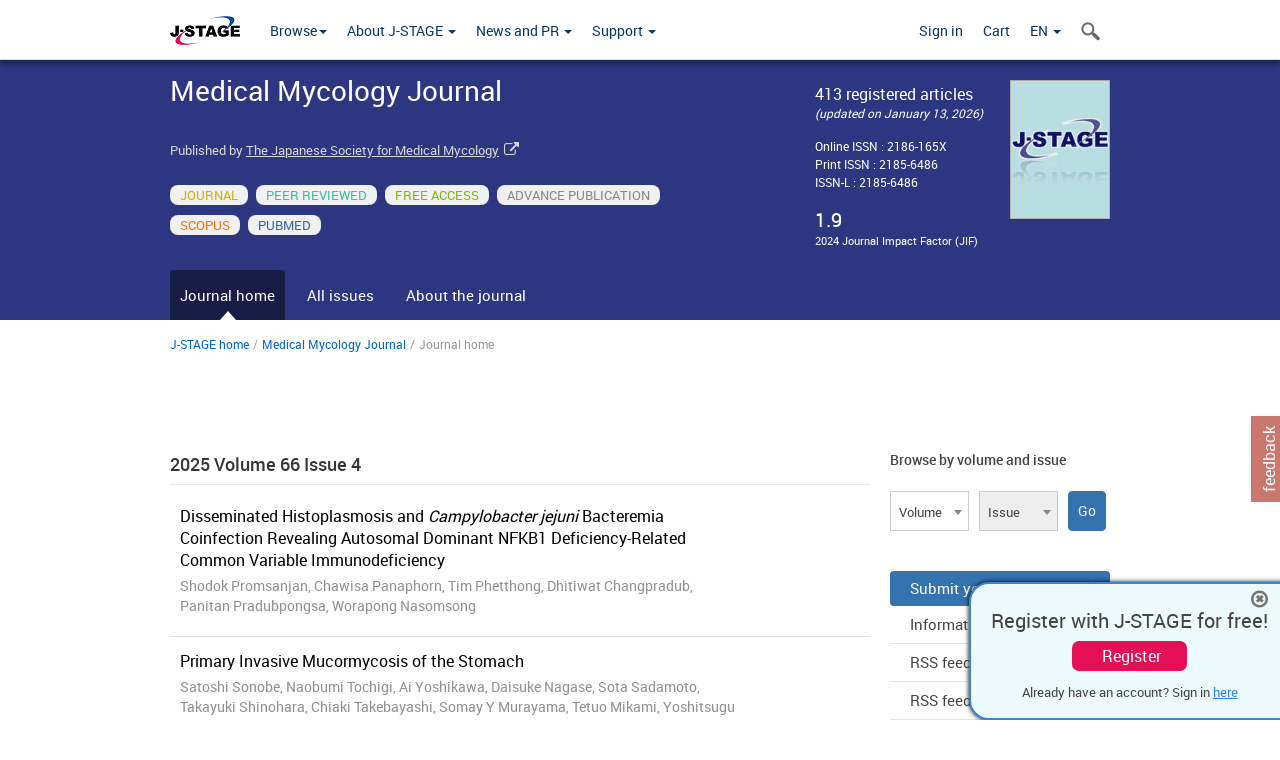

--- FILE ---
content_type: text/html;charset=utf-8
request_url: https://www.jstage.jst.go.jp/browse/mmj/-char/en
body_size: 48219
content:
<!DOCTYPE html>
<html lang="en" xmlns:mml="http://www.w3.org/1998/Math/MathML">
<head>



<!-- 2.3.8 -->
<meta charset="utf-8">
<meta http-equiv="X-UA-Compatible" content="IE=edge">
<meta name="format-detection" content="telephone=no">
<meta name="viewport" content="width=device-width, initial-scale=1.0, maximum-scale=1.0, user-scalable=no">
<meta name="description" content="Access full-text academic articles: J-STAGE is an online platform for Japanese academic journals.">
<meta name="twitter:card" content="summary" />
<meta name="twitter:site" content="@jstage_ej" />
<meta name="og:url" content="https://www.jstage.jst.go.jp/browse/mmj/-char/en" />
<meta name="og:title" content="Medical Mycology Journal" />
<meta name="og:description" content="Published by The Japanese Society for Medical Mycology. FREE ACCESS" />
<meta name="og:site_name" content="J-STAGE" />
<meta name="og:image" content="https://www.jstage.jst.go.jp/html/images/common/SNS/J-STAGE_logo_sns.png" />

<link rel="icon" href="/favicon.ico" type="image/x-icon" />
<title>Medical Mycology Journal</title>
<link rel="stylesheet" href="/web/css/bootstrap3-wysiwyg5-color.css" />
<link rel="stylesheet" href="/web/css/bootstrap3-wysiwyg5.css" />
<link rel="stylesheet" href="/web/css/ranking.css?rn=2.3.8" />

<link rel="stylesheet" href="/web/css/bootstrap.min.css" />

<link rel="stylesheet" href="/web/css/style.css?rn=2.3.8"/>
<link rel="stylesheet" href="/web/css/common-elements-style.css?rn=2.3.8" />
<link rel="stylesheet" href="/web/css/jquery.treefilter.css" />
<link rel="stylesheet" href="/web/css/jplayer.blue.monday.css" />
<link rel="stylesheet" href="/web/css/main.css?rn=2.3.8" />
<!--[if lt IE 9]>

<script src="/web/js/html5shiv.min.js"></script>
<script src="/web/js/respond.min.js"></script>
<![endif]-->
<style type="text/css">
<!--
b {
	font-weight: bold;
}
i {
	font-style: italic;
}
// -->
</style>
</head>
	<body class="body-offcanvas addition-pages">

	


<!-- HEADER :: START -->
<span class="noprint">
<header class="clearfix">
	<!-- NAVIGATION :: START -->
	<nav class="navbar navbar-default navbar-fixed-top ep-nav-shadow " >

						
		<div class="container">
			<button type="button" class="navbar-toggle offcanvas-toggle" data-toggle="offcanvas" data-target="#js-bootstrap-offcanvas" style="float:left;"> <span class="sr-only">Toggle navigation</span> <span class="icon-bar">&nbsp;</span> <span class="icon-bar">&nbsp;</span> <span class="icon-bar">&nbsp;</span> </button>
			<!-- RIGHT NAV SEARCH :: BEGIN -->
			<div class="search-nav-block dropdown">
				<a href="javascript:;" class=""  data-toggle="collapse" data-target="#Search_nav"><i class="search-nav-icon"></i></a>
			</div>
			<!-- RIGHT NAV SEARCH :: END -->
			<!-- LOGO :: START -->
			<a class="navbar-brand ms-logowrap hm-logo-padding" href="https://www.jstage.jst.go.jp/browse/-char/en">
				<img src="/web/images/J-STAGE_logo_A3.png" alt=""  style="margin-top:6px;" />
			</a>
			<!-- LOGO :: END -->
			<!-- HAMBURGER LEFT TO RIGHT SLIDE :: START -->
			<div class="offcanvas-left-wrap register-offcanvas-left-wrap">
								<div class="navbar-offcanvas navbar-offcanvas-touch navbar-offcanvas-fade" role="navigation" id="js-bootstrap-offcanvas">
					<div class="offcanvas-left-wrap">
						<div class="navbar-header">
							<a class="navbar-brand jst-homelink" href="https://www.jstage.jst.go.jp/browse/-char/en">J-STAGE home</a>
							<button type="button" class="navbar-toggle offcanvas-toggle pull-right" data-toggle="offcanvas" data-target="#js-bootstrap-offcanvas" style="float:left;"> <img src="/web/images/edit-profile/icon-close-menu.png" alt=""></button>
						</div>
						<div class="offcanvas-nav-wrap">
							<ul class="nav navbar-nav">
																<li class="dropdown reponsive-menu"> <a href="#" class="dropdown-toggle" data-toggle="dropdown">Browse<b class="caret"></b></a>
									<ul class="dropdown-menu ep-dropdown-menu">
										<li style="background:none !important;"><span class="topnav-dropdown-icon"><img src="/web/images/top-nav-dropdown-arrow.png" width="18" height="10" alt=""/></span></li>
										<li><a href="/journal/list/-char/en">All titles</a></li>
										<li><a href="/journal/fields/-char/en">All subject areas</a></li>
										<li><a href="/journal/publisher/-char/en">All publishers</a></li>
										<li><a href="/search/global/_search/-char/en">Search articles</a></li>
										<li><a href="https://jstagedata.jst.go.jp/" target="_blank" rel="noopener noreferrer">Search J-STAGE Data <img src="/web/images/information-tab2/bg-arrow-white.png" width="13" height="10" alt=""></a></li>
									</ul>
								</li>
																<li class="dropdown reponsive-menu"><a href="#" class="dropdown-toggle" data-toggle="dropdown">About J-STAGE <b class="caret"></b></a>
									<ul class="dropdown-menu ep-dropdown-menu">
										<li style="background:none !important;"><span class="topnav-dropdown-icon"><img src="/web/images/top-nav-dropdown-arrow.png" width="18" height="10" alt=""/></span></li>
										<li><a href="https://www.jstage.jst.go.jp/static/pages/JstageOverview/-char/en">Overview</a></li>
										<li><a href="https://www.jstage.jst.go.jp/static/pages/JstageServices/TAB1/-char/en">Services and features</a></li>
										<li><a href="https://www.jstage.jst.go.jp/static/pages/PublicDataAboutJstage/-char/en">Public data</a></li>
										<li><a href="https://www.jstage.jst.go.jp/static/pages/TermsAndPolicies/ForIndividuals/-char/en">Terms and Policy</a></li>
									</ul>
								</li>

																<li class="dropdown reponsive-menu"><a href="#" class="dropdown-toggle" data-toggle="dropdown">News and PR  <b class="caret"></b></a>
									<ul class="dropdown-menu ep-dropdown-menu">
										<li style="background:none !important;"><span class="topnav-dropdown-icon"><img src="/web/images/top-nav-dropdown-arrow.png" width="18" height="10" alt=""/></span></li>
										<li><a href="https://www.jstage.jst.go.jp/static/pages/News/TAB1/Current/Page1/-char/en">News</a></li>
										<li><a href="https://www.jstage.jst.go.jp/static/pages/News/TAB2/Page1/-char/en">Maintenance information</a></li>
										<li><a href="https://www.jstage.jst.go.jp/static/pages/News/TAB6/Page1/-char/en">Special contents </a></li>
										<li><a href="https://www.jstage.jst.go.jp/static/pages/News/TAB7/Page1/-char/en">Media resources </a></li>
									</ul>
								</li>
																<li class="dropdown reponsive-menu"><a href="#" class="dropdown-toggle" data-toggle="dropdown">Support  <b class="caret"></b></a>
									<ul class="dropdown-menu ep-dropdown-menu">
										<li style="background:none !important;"><span class="topnav-dropdown-icon"><img src="/web/images/top-nav-dropdown-arrow.png" width="18" height="10" alt=""/></span></li>
										<li><a href="https://www.jstage.jst.go.jp/static/pages/ForReaders/-char/en">User manuals</a></li>
										<li><a href="https://www.jstage.jst.go.jp/static/pages/RecommendedEnvironment/-char/en">Browser compatibility</a></li>
 <li><a href="https://www.jstage.jst.go.jp/static/pages/FAQs/TAB3/-char/en">FAQ</a></li> 										<li><a href="https://www.jstage.jst.go.jp/static/pages/Contact/-char/en">Contact </a></li>
										<li><a href="https://www.jstage.jst.go.jp/static/pages/Sitemap/-char/en">Sitemap </a></li>
									</ul>
								</li>
																													<li class="reponsive-menu">
												<a href="/mylogin/-char/en?sourceurl=https%3A%2F%2Fwww.jstage.jst.go.jp%2Fbrowse%2Fmmj%2F-char%2Fen">Sign in</a>
										</li>
																		<li class="reponsive-menu">
											<li class="reponsive-menu"><a href="/cart/list/-char/en?backurl=https%3A%2F%2Fwww.jstage.jst.go.jp%2Fbrowse%2Fmmj%2F-char%2Fen" class="" >Cart <img src="/web/images/edit-profile/icon-cart.png" alt=""></a>
									</li>
								<li class="dropdown reponsive-menu">
																		<a href="#" class="dropdown-toggle" data-toggle="dropdown"> EN  <img src="/web/images/edit-profile/icon-lang.png" alt=""> <b class="caret"></b></a>
									<ul class="dropdown-menu ep-dropdown-menu">
									<li style="background:none !important;"><span class="topnav-dropdown-icon"><img src="/web/images/top-nav-dropdown-arrow.png" width="18" height="10" alt=""/></span></li>
										<li><a href="javascript:;" onclick="doChangeLang('en')">English</a></li>
										<li><a href="javascript:;" onclick="doChangeLang('ja')">日本語</a></li>
									</ul>
								</li>
							</ul>
						</div>
						<div class="clearfix"></div>
					</div>
				</div>
								<ul class="nav navbar-nav offcanvas-left-display-none">
										<li class="dropdown"> <a href="#" class="dropdown-toggle" data-toggle="dropdown">Browse<b class="caret"></b></a>
						<ul class="dropdown-menu ep-dropdown-menu">
							<li style="background:none !important;"><span class="topnav-dropdown-icon"><img src="/web/images/top-nav-dropdown-arrow.png" width="18" height="10" alt=""/></span></li>
							<li><a href="/journal/list/-char/en">All titles</a></li>
							<li><a href="/journal/fields/-char/en">All subject areas</a></li>
							<li><a href="/journal/publisher/-char/en">All publishers</a></li>
							<li><a href="/search/global/_search/-char/en">Search articles</a></li>
							<li><a href="https://jstagedata.jst.go.jp/" target="_blank" rel="noopener noreferrer">Search J-STAGE Data <img src="/web/images/information-tab2/bg-arrow.png" width="13" height="10" alt=""></a></li>
						</ul>
					</li>
										<li class="dropdown"><a href="#" class="dropdown-toggle" data-toggle="dropdown">About J-STAGE <b class="caret"></b></a>
						<ul class="dropdown-menu ep-dropdown-menu">
							<li style="background:none !important;"><span class="topnav-dropdown-icon"><img src="/web/images/top-nav-dropdown-arrow.png" width="18" height="10" alt=""/></span></li>
							<li><a href="https://www.jstage.jst.go.jp/static/pages/JstageOverview/-char/en">Overview</a></li>
							<li><a href="https://www.jstage.jst.go.jp/static/pages/JstageServices/TAB1/-char/en">Services and features</a></li>
							<li><a href="https://www.jstage.jst.go.jp/static/pages/PublicDataAboutJstage/-char/en">Public data</a></li>
							<li><a href="https://www.jstage.jst.go.jp/static/pages/TermsAndPolicies/ForIndividuals/-char/en">Terms and Policy</a></li>
						</ul>
					</li>
										<li class="dropdown"><a href="#" class="dropdown-toggle" data-toggle="dropdown">News and PR  <b class="caret"></b></a>
						<ul class="dropdown-menu ep-dropdown-menu">
							<li style="background:none !important;"><span class="topnav-dropdown-icon"><img src="/web/images/top-nav-dropdown-arrow.png" width="18" height="10" alt=""/></span></li>
							<li><a href="https://www.jstage.jst.go.jp/static/pages/News/TAB1/Current/Page1/-char/en">News</a></li>
							<li><a href="https://www.jstage.jst.go.jp/static/pages/News/TAB2/Page1/-char/en">Maintenance information</a></li>
							<li><a href="https://www.jstage.jst.go.jp/static/pages/News/TAB6/Page1/-char/en">Special contents </a></li>
							<li><a href="https://www.jstage.jst.go.jp/static/pages/News/TAB7/Page1/-char/en">Media resources </a></li>
						</ul>
					</li>
										<li class="dropdown"><a href="#" class="dropdown-toggle" data-toggle="dropdown">Support  <b class="caret"></b></a>
						<ul class="dropdown-menu ep-dropdown-menu">
							<li style="background:none !important;"><span class="topnav-dropdown-icon"><img src="/web/images/top-nav-dropdown-arrow.png" width="18" height="10" alt=""/></span></li>
							<li><a href="https://www.jstage.jst.go.jp/static/pages/ForReaders/-char/en">User manuals</a></li>
							<li><a href="https://www.jstage.jst.go.jp/static/pages/RecommendedEnvironment/-char/en">Browser compatibility</a></li>
 <li><a href="https://www.jstage.jst.go.jp/static/pages/FAQs/TAB3/-char/en">FAQ</a></li> 							<li><a href="https://www.jstage.jst.go.jp/static/pages/Contact/-char/en">Contact </a></li>
							<li><a href="https://www.jstage.jst.go.jp/static/pages/Sitemap/-char/en">Sitemap </a></li>
						</ul>
					</li>
				</ul>
			</div>
			<!-- HAMBURGER LEFT TO RIGHT SLIDE :: END -->
			<div class="offcanvas-right-wrap register-offcanvas-right-wrap">
				<ul class="nav navbar-nav">
												<li class="">
								<a href="/mylogin/-char/en?sourceurl=https%3A%2F%2Fwww.jstage.jst.go.jp%2Fbrowse%2Fmmj%2F-char%2Fen" class="" >Sign in  </a>
						</li>
										<li class="">
							<li class=""><a href="/cart/list/-char/en?backurl=https%3A%2F%2Fwww.jstage.jst.go.jp%2Fbrowse%2Fmmj%2F-char%2Fen" class="" >Cart </a>
					</li>
				<li class="dropdown">
					<a href="#" class="dropdown-toggle" data-toggle="dropdown">
 EN 					<b class="caret"></b>
					</a>
					<ul class="dropdown-menu ep-dropdown-menu" style="min-width: 80px;">
						<li style="background:none !important;"><span class="topnav-dropdown-icon"><img src="/web/images/top-nav-dropdown-arrow.png" width="18" height="10" alt=""></span></li>
						<li><a href="javascript:;" onclick="doChangeLang('en')">English</a></li>
						<li><a href="javascript:;" onclick="doChangeLang('ja')">日本語</a></li>
					</ul>
				</li>
				</ul>
			</div>
			<!-- RIGHT NAV SEARCH DROPDOWN :: BEGIN -->
			<ul class="dropdown-menu collapse ep-dropdown-menu search-dropdown-menu" id="Search_nav" style="max-width: 300px;">
				<li style="background:none !important;"><span class="topnav-dropdown-icon"></span></li>
				<li>
					<div class="col-md-24 edit-profile-form-control">
						<form action="/result/journal/-char/en" method="get">
						<div class="input-group">
							<input name="globalSearchKey" type="text" class="form-control search-nav-input" placeholder="Search within all titles on J-STAGE">
							<span class="input-group-btn search-btn">
							<button class="btn btn-default" type="submit"><i class="search-nav-icon"></i></button>
							</span>
						</div><!-- /input-group -->
						<a href="https://www.jstage.jst.go.jp/search/global/_search/-char/en" class="advanced-search-link">Advanced search </a>
						</form>
					</div>
				</li>
			</ul>
			<!-- RIGHT NAV SEARCH DROPDOWN :: END -->

			<div class="clearfix"></div>
		</div>
	</nav>
	<!-- NAVIGATION :: END -->
</header>
</span>
<!-- HEADER :: END -->



<!-- JOURNAL INTRODUCTION :: START -->
<div id="page-content">
	<div id="journal-header" class="secondlevel-tabnavigation-detail colorscheme09-normal">
		<div class="container">
			<div class="flt-left" style="width:100%; position:relative;">
				<div class="journal-name">Medical Mycology Journal</div>

					<div id="journal-left-infosection" class="col-sm-15">
						<div class="top-margin-1x">
 Published by
									<a href="https://www.jsmm.org/en/index.html" target="_blank" rel="noopener noreferrer">The Japanese Society for Medical Mycology</a> <span class="fa fa-external-link external-link-icon"></span>
								&nbsp;
						</div>
					</div>

					<div id="journal-right-infosection" class="col-sm-6">
						<div class="fs-16">
								 413 registered articles<br>
								<span class="italic-style fs-12">(updated on  January 13, 2026)</span>
						</div>
						<div class="top-margin-15x fs-12">
								Online ISSN : 2186-165X<br>
								Print ISSN : 2185-6486<br>
								ISSN-L : 2185-6486
						</div>
							<div class="mrg-t-20">
								<span class="fs-20">1.9</span><br>
									<span class="fs-11">2024 Journal Impact Factor (JIF)</span>
							</div>
					</div>

						<div class="journal-thumbnail-wrap">
							<a href="https://www.jstage.jst.go.jp/browse/mmj/list/-char/en"><img src="https://www.jstage.jst.go.jp/pub/mmj/thumbnail/mmj_66_4.jpg" id="journal-thumbnail" alt="" /></a>
						</div>
					<div class="journal-tags-clearfix"></div>
					<div id="journal-tags">
						<div class="global-tags" style="max-width:640px;">
								<span class="tags-wrap original-tag-style" title="JOURNAL">JOURNAL</span>
								<span class="tags-wrap peerreviwed-tag-style" title="PEER REVIEWED">PEER REVIEWED</span>
								<span class="tags-wrap freeaccess-tag-style" title="FREE ACCESS">FREE ACCESS</span>
								<span class="tags-wrap advance-publication-tag-style" title="ADVANCE PUBLICATION">ADVANCE PUBLICATION</span>
							<br>
										<span class="tags-wrap" title="Indexed in Scopus" style="color: #ff6c00;">Scopus</span>
										<span class="tags-wrap" title="Indexed in PubMed" style="color: #336699;">Pubmed</span>
						</div>
						<div class="clearfix"></div>
					</div>
				<div class="journal-tags-clearfix"></div>
			</div>
			<div class="clearfix"></div>
		</div>
	</div>
</div>
<!-- JOURNAL INTRODUCTION :: END -->

<!-- SECOND LEVEL TAB NAVIGATION :: START -->
<div class="colorscheme09-normal">
	<div class="container">
		<div id="second-level-nav-tabs">
			<ul class="nav nav-tabs">
				<li class='active'><a href="javascript:void(0)">Journal home</a></li>
				<li ><a href="https://www.jstage.jst.go.jp/browse/mmj/list/-char/en">All issues</a></li>
				<li ><a href="https://www.jstage.jst.go.jp/browse/mmj/_pubinfo/-char/en">About the journal</a></li>
			</ul>
		</div>
	</div>
</div>
<!-- SECOND LEVEL TAB NAVIGATION :: END --><!-- INTRODUCTION :: START -->
<div class="container">
<div class="row">
	<div class="col-md-24">
	<!-- BREDCRUMBS :: START -->
		<ul class="global-breadcrumbs">
			<li><a href="https://www.jstage.jst.go.jp/browse/-char/en">J-STAGE home</a></li>
			<li>/</li>
			<li><a href="https://www.jstage.jst.go.jp/browse/mmj/-char/en">Medical Mycology Journal</a></li>
			<li> / </li>
			<li>Journal home</li>
		</ul>
<div class="clearfix"></div>	<!-- BREDCRUMBS :: END -->	</div>
</div>
</div>
<!-- INTRODUCTION :: END -->
<!-- JOURNAL LANDING :: START -->
<div class="container">
	<div class="row">
		<div class="col-md-24">
			<div class="clearfix"></div>
		</div>
	</div>

	<div class="row">
		<!-- LEFT SECTION :: START -->
		<div class="col-md-18">
			<!-- INNER SECTION :: START -->
<div id="journal-current-issuse">
	<div class="section-divider">
		<div class="section-title-18-nonsticky"><a href="https://www.jstage.jst.go.jp/browse/mmj/list/-char/en">
 2025 Volume 66
 Issue 4			</a></div>
		<ul id="journal-current-issuse-list">

						<li class="notoppadding">
							<div name="https://www.jstage.jst.go.jp/article/mmj/66/4/66_205/_article/-char/en" class="clickable_div">
								<div class="ci-content-wrap">
									<a href="https://www.jstage.jst.go.jp/article/mmj/66/4/66_205/_article/-char/en" class="ci-article-name customTooltip" title="Disseminated Histoplasmosis and Campylobacter jejuni Bacteremia Coinfection Revealing Autosomal Dominant NFKB1 Deficiency-Related Common Variable Immunodeficiency">Disseminated Histoplasmosis and <i>Campylobacter jejuni</i> Bacteremia Coinfection Revealing Autosomal Dominant NFKB1 Deficiency-Related Common Variable Immunodeficiency</a>
									<span class="ci-authors-names customTooltip" title="Shodok Promsanjan, Chawisa Panaphorn, Tim Phetthong, Dhitiwat Changpradub, Panitan Pradubpongsa, Worapong Nasomsong">Shodok Promsanjan, Chawisa Panaphorn, Tim Phetthong, Dhitiwat Changpradub, Panitan Pradubpongsa, Worapong Nasomsong</span>
								</div>
								<div class="clearfix"></div>
							</div>
						</li>

						<li>
							<div name="https://www.jstage.jst.go.jp/article/mmj/66/4/66_199/_article/-char/en" class="clickable_div">
								<div class="ci-content-wrap">
									<a href="https://www.jstage.jst.go.jp/article/mmj/66/4/66_199/_article/-char/en" class="ci-article-name customTooltip" title="Primary Invasive Mucormycosis of the Stomach">Primary Invasive Mucormycosis of the Stomach</a>
									<span class="ci-authors-names customTooltip" title="Satoshi Sonobe, Naobumi Tochigi, Ai Yoshikawa, Daisuke Nagase, Sota Sadamoto, Takayuki Shinohara, Chiaki Takebayashi, Somay Y Murayama, Tetuo Mikami, Yoshitsugu Miyazaki, Kazutoshi Shibuya">Satoshi Sonobe, Naobumi Tochigi, Ai Yoshikawa, Daisuke Nagase, Sota Sadamoto, Takayuki Shinohara, Chiaki Takebayashi, Somay Y Murayama, Tetuo Mikami, Yoshitsugu Miyazaki, Kazutoshi Shibuya</span>
								</div>
								<div class="clearfix"></div>
							</div>
						</li>

						<li>
							<div name="https://www.jstage.jst.go.jp/article/mmj/66/4/66_213/_article/-char/en" class="clickable_div">
								<div class="ci-content-wrap">
									<a href="https://www.jstage.jst.go.jp/article/mmj/66/4/66_213/_article/-char/en" class="ci-article-name customTooltip" title="First Japanese Case of Chromoblastomycosis Caused by Phialophora europaea">First Japanese Case of Chromoblastomycosis Caused by <i>Phialophora europaea</i></a>
									<span class="ci-authors-names customTooltip" title="Chikako Okuyama, Mari T Iwasawa, Hideaki Miyachi, Yaei Togawa, Hiroyuki Matsue, Takashi Yaguchi">Chikako Okuyama, Mari T Iwasawa, Hideaki Miyachi, Yaei Togawa, Hiroyuki Matsue, Takashi Yaguchi</span>
								</div>
								<div class="clearfix"></div>
							</div>
						</li>

						<li>
							<div name="https://www.jstage.jst.go.jp/article/mmj/66/4/66_157/_article/-char/en" class="clickable_div">
								<div class="ci-content-wrap">
									<a href="https://www.jstage.jst.go.jp/article/mmj/66/4/66_157/_article/-char/en" class="ci-article-name customTooltip" title="A Simplified Imaging and Serological Approach for Diagnosing Pulmonary Aspergilloma in Surgical Cases">A Simplified Imaging and Serological Approach for Diagnosing Pulmonary Aspergilloma in Surgical Cases</a>
									<span class="ci-authors-names customTooltip" title="Yasoo Sugiura, Yohji Matsusaka, Toshinori Hashizume, Seiji Omura, Arihito Tanaka">Yasoo Sugiura, Yohji Matsusaka, Toshinori Hashizume, Seiji Omura, Arihito Tanaka</span>
								</div>
								<div class="clearfix"></div>
							</div>
						</li>
		</ul>
		<div class="clearfix"></div>
		<a href="https://www.jstage.jst.go.jp/browse/mmj/list/-char/en" class="flt-right top-margin-1x bluelink-style">View all articles in current issue</a>
	</div>
</div>

			<!-- INNER SECTION :: END -->
			<div class="clearfix"></div>
			<!-- INNER SECTION :: START -->
	<!-- INNER SECTION :: START -->
	<div class="section-divider">
		<div class="section-title-18-nonsticky">Most viewed articles (December 2025)</div>
		<ul id="most-popular-articles-list">

				<li>
					<div name="https://www.jstage.jst.go.jp/article/mmj/54/2/54_147/_article/-char/en" class="clickable_div">
						<div class="most-popular-articles-list-left colorscheme09-lighter"> 1 </div>
						<div class="most-popular-articles-list-right">
							<p class="customTooltip" title="JSMM Clinical Practice Guidelines for Diagnosis and Treatment of Invasive Candidiasis">JSMM Clinical Practice Guidelines for Diagnosis and Treatment of Invasive Candidiasis</p>
							<p class="grey lh18">
									Released on J-STAGE: June 11, 2013 |
									Volume 54
										Issue 2
										 Pages 147-251
							</p>
							<p class="grey lh18"></p>
						</div>
						<div class="clearfix"></div>
					</div>
				</li>

				<li>
					<div name="https://www.jstage.jst.go.jp/article/mmj/57/3/57_16-00003/_article/-char/en" class="clickable_div">
						<div class="most-popular-articles-list-left colorscheme09-lighter"> 2 </div>
						<div class="most-popular-articles-list-right">
							<p class="customTooltip" title="Treatment Outcomes for Malassezia Folliculitis in theDermatology Department of a University Hospital in Japan">Treatment Outcomes for <I>Malassezia</I> Folliculitis in theDermatology Department of a University Hospital in Japan</p>
							<p class="grey lh18">
									Released on J-STAGE: August 31, 2016 |
									Volume 57
										Issue 3
										 Pages E63-E66
							</p>
							<p class="grey lh18">Chikako Suzuki, Midori Hase, Harunari Shimoyama, Yoshihiro Sei</p>
						</div>
						<div class="clearfix"></div>
					</div>
				</li>

				<li>
					<div name="https://www.jstage.jst.go.jp/article/mmj/52/3/52_3_193/_article/-char/en" class="clickable_div">
						<div class="most-popular-articles-list-left colorscheme09-lighter"> 3 </div>
						<div class="most-popular-articles-list-right">
							<p class="customTooltip" title="The Genus Aspergillus">The Genus <i>Aspergillus</i></p>
							<p class="grey lh18">
									Released on J-STAGE: August 31, 2011 |
									Volume 52
										Issue 3
										 Pages 193-197
							</p>
							<p class="grey lh18">Takashi Yaguchi</p>
						</div>
						<div class="clearfix"></div>
					</div>
				</li>

				<li>
					<div name="https://www.jstage.jst.go.jp/article/mmj/58/2/58_17.004/_article/-char/en" class="clickable_div">
						<div class="most-popular-articles-list-left colorscheme09-lighter"> 4 </div>
						<div class="most-popular-articles-list-right">
							<p class="customTooltip" title="Treatment and Prevention of Oral Candidiasis in Elderly Patients">Treatment and Prevention of Oral Candidiasis in Elderly Patients</p>
							<p class="grey lh18">
									Released on J-STAGE: May 31, 2017 |
									Volume 58
										Issue 2
										 Pages J43-J49
							</p>
							<p class="grey lh18">Hideo Sakaguchi</p>
						</div>
						<div class="clearfix"></div>
					</div>
				</li>

				<li>
					<div name="https://www.jstage.jst.go.jp/article/mmj/63/4/63_22.004/_article/-char/en" class="clickable_div">
						<div class="most-popular-articles-list-left colorscheme09-lighter"> 5 </div>
						<div class="most-popular-articles-list-right">
							<p class="customTooltip" title="Taxonomy of Pathogenic Yeasts Candida, Cryptococcus, Malassezia, and Trichosporon">Taxonomy of Pathogenic Yeasts <i>Candida</i>, <i>Cryptococcus</i>, <i>Malassezia</i>, and <i>Trichosporon</i></p>
							<p class="grey lh18">
									Released on J-STAGE: November 30, 2022 |
									Volume 63
										Issue 4
										 Pages 119-132
							</p>
							<p class="grey lh18">Masako Takashima, Takashi Sugita</p>
						</div>
						<div class="clearfix"></div>
					</div>
				</li>
		</ul>
	</div>
<!-- INNER SECTION :: END -->			<!-- INNER SECTION :: END -->
			<div class="clearfix"></div>
			<!-- SHARING ICONS :: BIG SET :: START -->
<div class="section-divider">
<div id="socialmedia-share-plugins" class="colorscheme09-lighter">
<div class="sectionheading">Share this page</div>
<ul class="share-icons-list">
<li><a href="https://www.facebook.com/sharer/sharer.php?u=https%3A%2F%2Fwww.jstage.jst.go.jp%2Fbrowse%2Fmmj%2F-char%2Fen" target="_blank" rel="noopener noreferrer"><span class="fa fa-facebook facebook-share-icn"></span></a></li>
<li><a href="http://twitter.com/share?url=https%3A%2F%2Fwww.jstage.jst.go.jp%2Fbrowse%2Fmmj%2F-char%2Fen&text=Medical+Mycology+Journal" target="_blank" rel="noopener noreferrer"><span class="twitter-share-icn" style="background:#000000;display:inline-block;font-size:28px;"><img src="/web/images/logo-white.png" width="20" height="20" alt="X"></img></span></a></li>
<li><a href="mailto:?body=Medical Mycology Journal %0d%0aURL%3A%20https://www.jstage.jst.go.jp/browse/mmj/-char/en"> <span class="fa fa-envelope outlook-share-icn"></span></a></li>
</ul>
</div>
</div>
			<!-- SHARING ICONS :: BIG SET :: END -->
			<div class="clearfix"></div>
		</div>
		<!-- LEFT SECTION :: END -->
		<!-- RIGHT SECTION :: START -->
		<div class="col-md-6">
			<div class="section-divider">
				<!-- VOLUME AND ISSUE :: START -->
<div id="pastvol-issuse-dropdown">
	<div class="section-title-noborder-14">Browse by volume and issue</div>
	<form class="pastvol-issuse-form" id="pastvolIssuseForm" method="get" action="">
	<ul class="pastvol-issuse-list">
		
		<li class="pastvol-issuse-listbox-width">
				<select class="journal-volume-dd" name="journal-volume" id="selectVol">
					<option value="">Volume</option>
												<option value="66">Vol 66</option>
																<option value="65">Vol 65</option>
																<option value="64">Vol 64</option>
																<option value="63">Vol 63</option>
																<option value="62">Vol 62</option>
																<option value="61">Vol 61</option>
																<option value="60">Vol 60</option>
																<option value="59">Vol 59</option>
																<option value="58">Vol 58</option>
																<option value="57">Vol 57</option>
																<option value="56">Vol 56</option>
																<option value="55">Vol 55</option>
																<option value="54">Vol 54</option>
																<option value="53">Vol 53</option>
																<option value="52">Vol 52</option>
								</select>
			</li>
			<li class="pastvol-issuse-listbox-width">
				<select class="journal-issue-dd" name="journal-issue" id="selectIssue" disabled>
					<option value="">Issue</option>
				</select>
			</li>
			<li class="pastvol-issuse-go-btn-width">
				<input type="button" value="Go" class="pastvol-issuse-go-btn" id="goBtn">
			</li>
		</ul>
	</form>
<div class="clearfix"></div>
</div>				<!-- VOLUME AND ISSUE :: END -->
				<!-- THIRD LEVEL NAVIGATION :: START -->
<div id="third-level-navigation">
	<a href="https://www.editorialmanager.com/mmj/default1.aspx" class="thirdlevel-active-btn" target="_blank" rel="noopener noreferrer">Submit your paper<span class="fa fa-angle-right icon-wrap-active"></span></a>
	<a href="/guide/mmj/8/39266/-char/en/ITA_MMJ.pdf" class="thirdlevel-links" target="_blank" rel="noopener noreferrer">Information for authors<span class="fa fa-angle-right icon-wrap"></span></a><span class="third-level-nav-divider"></span>
<a href="https://www.jstage.jst.go.jp/AF05S010NewRssDld?btnaction=JT0040&sryCd=mmj&rssLang=en" target="_blank" rel="noopener noreferrer" class="thirdlevel-links">RSS feed (Issue)<span class="fa fa-rss-square rss-icon-bg"></span></a> <span class="third-level-nav-divider"></span>
<a href="https://www.jstage.jst.go.jp/AF05S010NewRssDld?btnaction=JT0041&sryCd=mmj&rssLang=en" target="_blank" rel="noopener noreferrer" class="thirdlevel-links">RSS feed (Article)<span class="fa fa-rss-square rss-icon-bg"></span></a> <span class="third-level-nav-divider"></span>
</div>				<!-- THIRD LEVEL NAVIGATION :: END -->
				<!-- INNER SECTION :: START -->
<div class="section-divider">
	<div class="section-title-14">Favorites & Alerts</div>
	<ul class="star-list-style">
				<li><a href = "javascript:;" class = "add-favorites-titles" value = "1">Add to favorites</a></li>
				<li><a href = "javascript:;" class = "add-favorites-titles" value = "0">Announcement alert</a></li>
				<li><a href = "javascript:;" class = "add-favorites-titles" value = "2">New arrival alert</a></li>
	</ul>
</div>
<form action = "/fav/articles/_insert/-char/en" method = "get" id = "favorites-articles" name = "favorites-articles"></form>
<form action = "/fav/title/_insert/-char/en" method = "get" id = "favorites-titles" name = "favorites-titles"></form>
<input type="hidden" name="sryCd" value="mmj">
<input type="hidden" name="noVol" value="52">
<input type="hidden" name="noIssue" value="4">
<input type="hidden" name="kijiCd" value="55_E9">
				<!-- INNER SECTION :: END -->
				<!-- INNER SECTION :: START -->
<div class='section-divider'>
<div class='section-title-14'>Predecessor</div>
<p class='right-section-para'><a href='https://www.jstage.jst.go.jp/browse/jjmm1960/-char/en'>Japanese Journal of Medical Mycology</a></p>
<p class='right-section-para'><a href='https://www.jstage.jst.go.jp/browse/jjmm/-char/en'>Nippon Ishinkin Gakkai Zasshi</a></p>
</div>
<!-- INNER SECTION :: END -->

			</div>
		</div>
		<!-- RIGHT SECTION :: END -->
		<div class="clearfix"></div>
	</div>
</div>
<!-- JOURNAL LANDING :: END -->
<div class="clearfix"></div>
<!-- FOOTER :: START -->
<span class="noprint">
<footer class="footer-style2">
<div id="footer-strip" class="colorscheme09-lighter">
	<div class="container">
		Edited and published by The Japanese Society for Medical Mycology
		<br>
		Production services c/o shunkosha Co.,Ltd
	</div>
</div>
<div class="footer-wrap print-non-disp">
	<a href="#0" class="take-on-top1">Top</a>
	<div class="container">
		<div class="footer-link-section">
						<div class="footer-link-heading">Browse</div>
			<ul class="footer-link-list">
				<li><a href="/journal/list/-char/en">All titles</a></li>
				<li><a href="/journal/fields/-char/en">All subject areas</a></li>
				<li><a href="/journal/publisher/-char/en">All publishers</a></li>
				<li><a href="/search/global/_search/-char/en">Search articles</a></li>
				<li><a href="https://jstagedata.jst.go.jp/" target="_blank" rel="noopener noreferrer">Search J-STAGE Data <img src="/web/images/information-tab2/bg-arrow-white.png" width="13" height="10" alt=""></a></li>
			</ul>
		</div>

		<div class="footer-link-section">
						<div class="footer-link-heading">About J-STAGE</div>
			<ul class="footer-link-list">
				<li><a href="https://www.jstage.jst.go.jp/static/pages/JstageOverview/-char/en">Overview</a></li>
				<li><a href="https://www.jstage.jst.go.jp/static/pages/JstageServices/TAB1/-char/en">Services and features</a></li>
				<li><a href="https://www.jstage.jst.go.jp/static/pages/PublicDataAboutJstage/-char/en">Public data</a></li>
				<li><a href="https://www.jstage.jst.go.jp/static/pages/TermsAndPolicies/ForIndividuals/-char/en">Terms and Policy</a></li>
			</ul>
		</div>
		<div class="footer-link-section">
						<div class="footer-link-heading">News and PR</div>
			<ul class="footer-link-list">
				<li><a href="https://www.jstage.jst.go.jp/static/pages/News/TAB1/Current/Page1/-char/en">News</a></li>
				<li><a href="https://www.jstage.jst.go.jp/static/pages/News/TAB2/Page1/-char/en">Maintenance information</a></li>
				<li><a href="https://www.jstage.jst.go.jp/static/pages/News/TAB6/Page1/-char/en">Special contents </a></li>
				<li><a href="https://www.jstage.jst.go.jp/static/pages/News/TAB7/Page1/-char/en">Media resources </a></li>
			</ul>
		</div>
		<div class="footer-link-section">
						<div class="footer-link-heading">Support</div>
			<ul class="footer-link-list">
				<li><a href="https://www.jstage.jst.go.jp/static/pages/ForReaders/-char/en">User manuals</a></li>
				<li><a href="https://www.jstage.jst.go.jp/static/pages/RecommendedEnvironment/-char/en">Browser compatibility</a></li>
 <li><a href="https://www.jstage.jst.go.jp/static/pages/FAQs/TAB3/-char/en">FAQ</a></li> 				<li><a href="https://www.jstage.jst.go.jp/static/pages/Contact/-char/en">Contact </a></li>
				<li><a href="https://www.jstage.jst.go.jp/static/pages/Sitemap/-char/en">Sitemap </a></li>
			</ul>
		</div>

		<div class="clearfix"></div>
				<div class="clearfix"></div>
	</div>
</div>
</footer>
</span>
<!-- FOOTER :: END -->
<!-- FEEDBACK BUTTON :: START -->
<span class="noprint print-non-disp">
<div id="right-feedback-btn"><a href="https://form2.jst.go.jp/s/jstage-feedback" target="_blank" rel="noopener noreferrer">feedback</a></div>
</span>
<!-- FEEDBACK BUTTON :: END -->
<!-- TAKE ME TO TOP :: START -->
<a href="#0" class="take-on-top" style="z-index:inherit">Top</a>
<!-- TAKE ME TO TOP :: END -->

<!-- STICKY REGISTER TO J-STAGE HERE :: START -->
<div id="sticky-register-to-j-stage" class="sticky-register-to-j-stage print-non-disp" style="display:none;">
<span class="noprint">
<a href="javascript:;" class="sticky-register-to-j-stage-close" onclick="registerStickyClose();"><i class="fa fa-times-circle-o"></i></a>
</span>
<h3 class="register-for-free"><nobr>Register with J-STAGE for free!</nobr></h3>
<a href="/myregister/-char/en" class="sticky-register-btn">Register</a>
<p class="register-for-already">Already have an account? Sign in <a href="/mylogin/-char/en?sourceurl=https%3A%2F%2Fwww.jstage.jst.go.jp%2Fbrowse%2Fmmj%2F-char%2Fen">here</a></p>
</div>
<!-- STICKY REGISTER TO J-STAGE HERE :: END -->
<script src="/web/js/jquery.min.js"></script>
<!-- Include all compiled plugins (below) -->
<script src="/web/js/bootstrap.js"></script>

<script src="/web/js/bootstrap.offcanvas.min.js"></script>

<script src="/web/js/bootstrap-tabdrop.min.js"></script>

<script src="/web/js/modernizr.js"></script>

	<script src="/web/js/jquery.hc-sticky.min.js"></script>

<script src="/web/js/jquery.touchSwipe.min.js"></script>

<script src="/web/js/jquery.advancedSlider.min.js"></script>

<script src="/web/js/jquery-navtoselect.min.js?rn=2.3.8"></script>

<script src="/web/js/jquery.treefilter.min.js"></script>

<script src="/web/js/jquery.jplayer.min.js"></script>

<script src="/web/js/jquery.coolfieldset.min.js"></script>

<script src="/web/js/select2.full.min.js"></script>

<script src="/web/js/prettify.min.js"></script>

<script src="/web/js/common.js?rn=2.3.8"></script>

<script src="/web/js/tableHeadFixe.min.js"></script>

<script src="/web/js/validation.js?rn=2.3.8"></script>


<script src="/web/js/new_plugin/slick/slick.min.js"></script>
<script src="/web/js/journalHome.js"></script>
<script src="/web/js/favoriteAlerts.js"></script>

<script>
$(document).ready(function () {
if(('localStorage' in window) && (window.localStorage !== null)) {
	if(localStorage.getItem('C.regsticky') != 'off'){
	$('#sticky-register-to-j-stage').show();
	}
}
$('.dropdown-toggle').on('click', function(E) {
	$(this).find('.glyphicon').toggleClass("glyphicon-chevron-up");
	$(this).find('.glyphicon').toggleClass("glyphicon-chevron-down");
});
$('[data-toggle="tooltip"]').tooltip({});
$('.warningtooltip').tooltip();

});
$(".journal-volume-dd").select2( {width: 'resolve'});
$(".journal-issue-dd").select2();
$('#facetsearch-header').facetsearch();
$('.facetsearch-subheader').facetsearch();
$(window).load(function(){
	$('.collapseall-icon').hide();
	$('.vol-link').click(function(e){
		e.stopPropagation();
	});
	$('.expandall-icon').click(function(){
		$(this).addClass('expand-inactive');
		$('.collapseall-icon').removeClass('collapse-inactive')
		$('.inner-content').slideDown();
		$('.content').each(function(index, element) {
			$(this).find('.expand').removeClass('collapse1');
		});
		$('.collapseall-icon').show();
		$('.expandall-icon').hide();
		$('.show_abstract').hide();
		$('.hide_abstract').show();
	});
	$('.collapseall-icon').addClass('collapse-inactive');
	$('.collapseall-icon').click(function(){
		$(this).addClass('collapse-inactive');
		$('.expandall-icon').removeClass('expand-inactive');
		$('.inner-content').slideUp();
		$('.content').each(function(index, element) {
			$(this).find('.expand').addClass('collapse1');
		});
		$('.expandall-icon').show();
		$('.collapseall-icon').hide();
		$('.show_abstract').show();
		$('.hide_abstract').hide();
	});
	$('.inner-content').hide();
	$(".expand a").click(function (e) {
		e.preventDefault();
		$(this).parent().toggleClass('collapse1');
		$(this).closest('.content').find('.inner-content').slideToggle().toggleClass('datapanel_opend');
		if(!$(this).closest('.content').find('.inner-content').hasClass("datapanel_opend")){
			$('div.collapseall-icon').removeClass('collapse-inactive');
		} else {
			$('div.collapseall-icon').addClass('collapse-inactive');
		}

		$(this).find('.show_abstract').toggle();
		$(this).find('.hide_abstract').toggle();

	});
});
$(".journal-volume-dd").select2();
$(".journal-issue-dd").select2();
$(".searchresults-noofpages-dropdown").select2({
	minimumResultsForSearch: Infinity
});
$(".search-browse-volissue-tabs a").click(function(event) {
	event.preventDefault();
	$(this).parent().addClass("current");
	$(this).parent().siblings().removeClass("current");
	var tab = $(this).attr("href");
	$(".searchbrowse-volissue-tab-content").not(tab).css("display", "none");
	$(tab).fadeIn();
});
$('.inner-content .abstract').each(function(){
	if ($(this).height() < 120) {
		$(this).find('.full-abstract').hide();
	}
});

if ( document.getElementById("selectedVol") != null ) {
	var pos = $("#selectedVol").position();
	$(".faceted-search-scrollwrap").scrollTop((pos.top - 50));
}
var ddd = [
{ noVol:"66", noIssue:["4", "3", "2", "1"] }
,{ noVol:"65", noIssue:["4", "3", "2", "1"] }
,{ noVol:"64", noIssue:["4", "3", "2", "1"] }
,{ noVol:"63", noIssue:["4", "3", "2", "1"] }
,{ noVol:"62", noIssue:["4", "3", "2", "1"] }
,{ noVol:"61", noIssue:["4", "3", "2", "1"] }
,{ noVol:"60", noIssue:["4", "3", "2", "1"] }
,{ noVol:"59", noIssue:["4", "3", "2", "1"] }
,{ noVol:"58", noIssue:["4", "3", "2", "1"] }
,{ noVol:"57", noIssue:["4", "3", "2", "1"] }
,{ noVol:"56", noIssue:["4", "3", "2", "1"] }
,{ noVol:"55", noIssue:["4", "3", "2", "1"] }
,{ noVol:"54", noIssue:["4", "3", "2", "1"] }
,{ noVol:"53", noIssue:["4", "3", "2", "1"] }
,{ noVol:"52", noIssue:["4", "3", "2", "1"] }
];
$("#selectVol").bind("change", function() {
	var selectVol = $(":selected").val();
	if (selectVol == "") {
		$("#selectIssue").attr("disabled", "disabled");
	} else {
		var disabledAttr = $("#selectIssue").attr("disabled");
		if (typeof disabledAttr !== "undefined") {
			$("#selectIssue").removeAttr("disabled");
		}
	}
	$("#selectIssue").children().remove();
	$('#selectIssue').append($('<option>').html("Issue").val(""));
	if (selectVol != "") {
		for (var idx in ddd) {
			var noVol = ddd[idx].noVol;
			if (noVol == selectVol) {
				var noIssueArry = ddd[idx].noIssue;
				for (i = 0; i < noIssueArry.length; i++) {
						$('#selectIssue').append($('<option>').html("Issue" + noIssueArry[i]).val(noIssueArry[i]));
				}
				break;
			}
		}
	}
	$("#selectIssue").select2();
});
$("#mobileSelectVol").bind("change", function() {
	var selectVol = $("#mobileSelectVol option:selected").val();
	if (selectVol == "") {
		$("#mobileSelectIssue").attr("disabled", "disabled");
	} else {
		var disabledAttr = $("#mobileSelectIssue").attr("disabled");
		if (typeof disabledAttr !== "undefined") {
			$("#mobileSelectIssue").removeAttr("disabled");
		}
	}
	$("#mobileSelectIssue").children().remove();
	$('#mobileSelectIssue').append($('<option>').html("Issue").val(""));
	if (selectVol != "") {
		for (var idx in ddd) {
			var noVol = ddd[idx].noVol;
			if (noVol == selectVol) {
				var noIssueArry = ddd[idx].noIssue;
				for (i = 0; i < noIssueArry.length; i++) {
						$('#mobileSelectIssue').append($('<option>').html("Issue" + noIssueArry[i]).val(noIssueArry[i]));
				}
				break;
			}
		}
	}
	$("#mobileSelectIssue").select2();
});
$("#goBtn").bind("click", function() {
	var noVol = $("#selectVol").val();
	var noIssue = $("#selectIssue").val();
	var pageInput = $('#pageInput').val();
	if (pageInput === undefined) {
		pageInput = null;
	}
	return clickGoBtn("1", noVol, noIssue, pageInput);
});
$("#mobileGoBtn").bind("click", function() {
	var noVol = $("#mobileSelectVol").val();
	var noIssue = $("#mobileSelectIssue").val();
	var pageInput = $('#mobilePageInput').val();
	if (pageInput === undefined) {
		pageInput = null;
	}
	return clickGoBtn("2", noVol, noIssue, pageInput);
});
$(window).load(function(){
	try {
		var issueList1 = '';
		var issueOptions = jQuery('#selectIssue').children();
		if (issueOptions.length > 1) {
			for ( var i=1; i<issueOptions.length; i++ ){
				issueList1 = issueList1 + issueOptions.eq(i).val();
			}
		}
		var selectVol = $("#selectVol").val();
		var selectIssue = $("#selectIssue").val();
		if (selectVol != "") {
			for (var idx in ddd) {
				var noVol = ddd[idx].noVol;
				if (noVol == selectVol) {
					var issueList2 = '';
					var noIssueArry = ddd[idx].noIssue;
					for (i = 0; i < noIssueArry.length; i++) {
						issueList2 = issueList2 + noIssueArry[i];
					}
					if (issueList1 != issueList2) {
						$("#selectVol").trigger("change");
						$("#mobileSelectVol").trigger("change");
					}
				}
			}
		}
	} catch (e) {console.log("Exception : " + e);}
});
$(window).unload(function(){});
function pressEnter4GoBtn() {
	if (window.event.keyCode == 13) {
		$('#goBtn').trigger("click");
	}
}
function pressEnter4MobileGoBtn() {
	if (window.event.keyCode == 13) {
		$('#mobileGoBtn').trigger("click");
	}
}
function clickGoBtn(mode, noVol, noIssue, pageInput) {
	if (mode == "1") {
		$("#pageMessage01").css("display", "none");
		$("#pageMessage02").css("display", "none");
		$("#pageMessage03").css("display", "none");
	} else if (mode == "2") {
		$("#mobilePageMessage01").css("display", "none");
		$("#mobilePageMessage02").css("display", "none");
		$("#mobilePageMessage03").css("display", "none");
	}
	try {

		if ((noVol == null || noVol == "") && (noIssue == null || noIssue == "")){
				noVol = "66";
				noIssue = "4"
		}

		if (noIssue == null || noIssue == ""){
			noIssue = "0"
		}

		if (pageInput == null || pageInput == "") {
			var url = getUrl(noVol, noIssue);
			url = url.replace('repXXX', noVol);
			url = url.replace('repYYY', noIssue);
			document.location.href = url;
			return;
		}
		if (noVol == null) {
			if (mode == "1") {
				$("#pageMessage01").css("display", "block");
			} else if (mode == "2") {
				$("#mobilePageMessage01").css("display", "block");
			}
			return;
		}
		var jsonUrl = 'https://www.jstage.jst.go.jp/pageSearch/mmj/repXXX/repYYY/repZZZ';
		jsonUrl = jsonUrl.replace('repXXX', noVol);
		jsonUrl = jsonUrl.replace('repYYY', noIssue);
		jsonUrl = jsonUrl.replace('repZZZ', pageInput);
		$.ajax({
			cache: false,
			type: 'GET',
			url: jsonUrl,
			dataType: 'json',
			contentType:'application/json',
			success: function(json) {
				var errorCd = json.errorCd;
				var redirectSryCd = json.redirectSryCd;
				var redirectNoVol = json.redirectNoVol;
				var redirectNoIssue = json.redirectNoIssue;
				var redirectCdArticle = json.redirectCdArticle;
				if (
						"0" == errorCd
						&& redirectSryCd != null && redirectSryCd != ''
						&& redirectNoVol != null && redirectNoVol != ''
						&& redirectNoIssue != null && redirectNoIssue != ''
						&& redirectCdArticle != null && redirectCdArticle != ''
				) {
					var shosiUrl = 'https://www.jstage.jst.go.jp/article/mmj/repXXX/repYYY/repZZZ/_article/-char/en';
					var urls = shosiUrl.match('(http.+/article/)([0-9a-z]+)(/repXXX.+)');
					if(urls.length == 4){
						shosiUrl = urls[1];
						shosiUrl += redirectSryCd;
						shosiUrl += urls[3];
					}
					shosiUrl = shosiUrl.replace('repXXX', redirectNoVol);
					shosiUrl = shosiUrl.replace('repYYY', redirectNoIssue);
					shosiUrl = shosiUrl.replace('repZZZ', redirectCdArticle);
					document.location.href = shosiUrl;
					return true;
				} else if ("1" == errorCd) {
					if (mode == "1") {
						$("#pageMessage02").css("display", "block");
					} else if (mode == "2") {
						$("#mobilePageMessage02").css("display", "block");
					}
				} else if ("2" == errorCd) {
					if (mode == "1") {
						$("#pageMessage03").css("display", "block");
					} else if (mode == "2") {
						$("#mobilePageMessage03").css("display", "block");
					}
				}
			}
		});
	} catch (e) {
	}
	return false;
}
function getUrl(noVol, noIssue) {
	return 'https://www.jstage.jst.go.jp/browse/mmj/repXXX/repYYY/_contents/-char/en';
}


function registerStickyClose(){
	$("#sticky-register-to-j-stage").hide();
	if(('localStorage' in window) && (window.localStorage !== null)) {
		localStorage.setItem('C.regsticky', 'off');
	}
}
function doChangeLang(langKind){

	if (typeof changeLang == "function")  {
				changeLang(langKind);
		return;

	} else {
				var encStr = "";
		if(langKind == "ja") {
			encStr = "https%3A%2F%2Fwww.jstage.jst.go.jp%2Fbrowse%2Fmmj%2F-char%2Fja";
		} else {
			encStr = "https%3A%2F%2Fwww.jstage.jst.go.jp%2Fbrowse%2Fmmj%2F-char%2Fen";
		}
		location.href = decodeURIComponent(encStr);
		return;
	}
}
function hBack(){
		var ans;
		var ref = document.referrer;
		re = new RegExp(location.hostname,"i");
		if(ref.match(re)){
				ans = false;
		}else{
				ans = true
		}
		if(!ans){
			history.back();
		} else {
			location.href = "https://www.jstage.jst.go.jp/browse/-char/en";
		}
}
</script>
</body>
</html>

--- FILE ---
content_type: text/javascript;charset=UTF-8
request_url: https://www.jstage.jst.go.jp/web/js/journalHome.js
body_size: 1747
content:
<!-- JQUERY TO SHOW ACCORDIAN :: START -->
$(document).ready(function () {
	$('[data-toggle="tooltip"]').tooltip({container: ''});


	$('#past-ft-article-slider').slick({
		dots: true,
		arrows:true,
		infinite: true,
		speed: 300,
		slidesToShow: 1,
		slidesToScroll: 1,
		responsive: [{
			breakpoint: 1024,
			settings: {
			}
		},
		{
			breakpoint: 767,
			settings: {
			}
		},
		{
			breakpoint: 480,
			settings: {

			}
		}
		// You can unslick at a given breakpoint now by adding:
		// settings: "unslick"
		// instead of a settings object
		]
	});

	$('#virtualissue-slider').slick({
		dots: true,
		arrows:true,
		infinite: true,
		speed: 300,
		slidesToShow: 1,
		slidesToScroll: 1,
		responsive: [{
			breakpoint: 1024,
			settings: {
			}
		},
		{
			breakpoint: 767,
			settings: {
			}
		},
		{
			breakpoint: 480,
			settings: {

			}
		}
		// You can unslick at a given breakpoint now by adding:
		// settings: "unslick"
		// instead of a settings object
		]
	});
});
<!-- JQUERY TO SHOW ACCORDIAN :: END -->
<!-- JQUERY TO DISPLAY CUSTOM SELECT BOX :: START -->
$(".journal-volume-dd").select2({
	width: 'resolve'
});
$(".journal-issue-dd").select2();
<!-- JQUERY TO DISPLAY CUSTOM SELECT BOX :: END -->

$('.clickable_div').click(function(e) {
	var target = $(e.target);
	var url = $(this).attr('name')
	if (target.attr('class') != 'fullimgresize') {
		location.href= url;
	}
});
